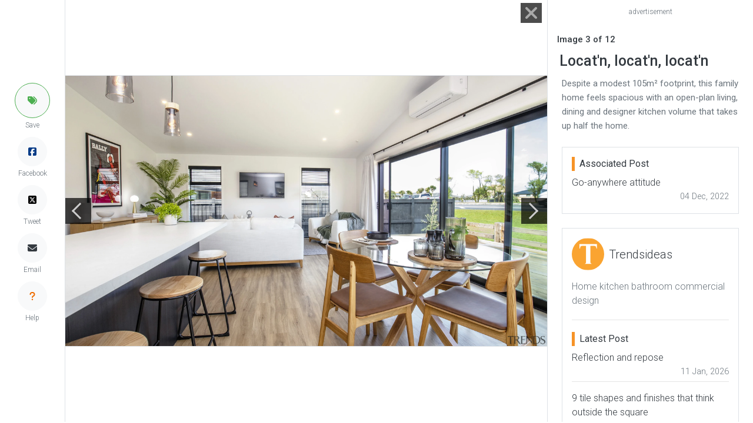

--- FILE ---
content_type: text/html; charset=UTF-8
request_url: https://trendsideas.com/gallery/stories/go-anywhere-attitude/1027827-locatn-locatn-locatn
body_size: 4355
content:
<!doctype html>
<html lang="en">
  <head>
    <script>
  if (window.location.host == "new.trendsideas.com"){
    window.location.href = "https://trendsideas.com" + window.location.pathname;
  }
</script>

    <meta name="google-site-verification" content="wkVB-2Lf60W5lZdUZlHWjOBiS-IEyhb_GWpL-8uQc1A"/>
<meta charset="utf-8">
<meta content="width=device-width, initial-scale=1.0, maximum-scale=1.0, user-scalable=0" name="viewport"/>
<meta http-equiv="X-UA-Compatible" content="IE=edge,chrome=1"/>
<link
rel="icon" href="/favicon.ico"/>
<!--     Fonts and icons     -->
<link
rel="stylesheet" type="text/css" href="https://fonts.googleapis.com/css?family=Roboto:300,400,500,700"/>

<link rel="stylesheet" href="/css/all.css?id=c85e6039dcf6ae5e89c8">

    <!-- Google tag (gtag.js) -->
<script async src="https://www.googletagmanager.com/gtag/js?id=G-YHMRQVXZSM"></script>
<script>
  window.dataLayer = window.dataLayer || [];
  function gtag(){dataLayer.push(arguments);}
  gtag('js', new Date());

  gtag('config', 'G-YHMRQVXZSM');
</script>
<script>
	window.gaId = "";
</script>
<script async='async' src='https://www.googletagservices.com/tag/js/gpt.js'></script>
<script>
	var googletag = googletag || {};
googletag.cmd = googletag.cmd || [];
googletag.cmd.push(function () {
	googletag.defineSlot('/134761976/REC-SLOT-5', [728.0, 90.0], 'div-gpt-ad-1524450308023-4').addService(googletag.pubads());
googletag.defineSlot('/134761976/REC-SLOT-1', [300, 250], 'div-gpt-ad-1524450308023-0').addService(googletag.pubads());
googletag.defineSlot('/134761976/REC-SLOT-2', [300, 250], 'div-gpt-ad-1524450308023-1').addService(googletag.pubads());
googletag.defineSlot('/134761976/REC-SLOT-3', [300, 250], 'div-gpt-ad-1524450308023-2').addService(googletag.pubads());
googletag.defineSlot('/134761976/REC-SLOT-4', [300, 250], 'div-gpt-ad-1524450308023-3').addService(googletag.pubads());
googletag.defineSlot('/134761976/rec-slot-8-right', [300, 250], 'div-gpt-ad-1722093699070-0').addService(googletag.pubads());
googletag.defineSlot('/134761976/Rec-slot-9-right', [300, 250], 'div-gpt-ad-1722094203406-0').addService(googletag.pubads());
googletag.defineSlot('/134761976/REC-SLOT-6', [300, 500], 'div-gpt-ad-1579481098465-0').addService(googletag.pubads());

googletag.pubads().enableSingleRequest();
googletag.pubads().collapseEmptyDivs(true);
googletag.pubads().setTargeting('categories', []);
googletag.pubads().setTargeting('company-slug', []);
googletag.pubads().setTargeting('book-slug', []);
googletag.enableServices();
});
</script>
<script>
	(function (w, d, s, l, i) {
w[l] = w[l] || [];
w[l].push({'gtm.start': new Date().getTime(), event: 'gtm.js'});
var f = d.getElementsByTagName(s)[0],
j = d.createElement(s),
dl = l != 'dataLayer' ? '&l=' + l : '';
j.async = true;
j.src = 'https://www.googletagmanager.com/gtm.js?id=' + i + dl;
f.parentNode.insertBefore(j, f);
})(window, document, 'script', 'dataLayer', 'GTM-MKNDLPR');
</script>
<!--Business Profile Report tracking-->
<script>
	window.dataLayer = window.dataLayer || [];
window.dataLayer.push({'event': 'relatedInfo', 'profile': [],});
</script>
<!-- Start of HubSpot Embed Code -->
<script async defer id="hs-script-loader" src="//js.hs-scripts.com/5501656.js" type="text/javascript"></script>
<!-- End of HubSpot Embed Code -->

        <title>Locat&#039;n, locat&#039;n, locat&#039;n - Gallery - 3 | Trends</title>
        <meta name="description" content="Despite a modest 105m² footprint, this family home feels spacious with an open-plan living, dining and designer kitchen volume that takes up half the home. - Gallery - 3">
    <link href="https://trendsideas.com/gallery/stories/go-anywhere-attitude/1027827-locatn-locatn-locatn" rel="canonical">
            <style>
      .close-btn {
        width: 32px;
        height: 32px;
      }
      .close-text {
        color: #333;
      }
      .close-btn:hover::before, .close-btn:hover::after {
        background-color: red;
      }
      .close-btn:hover ~.close-text {
        color: red;
      }
      .close-btn:before, .close-btn:after {
        position: absolute;
        left: 18px;
        content: ' ';
        height: 42px;
        width: 2px;
        background-color: #333;
      }
      .close-btn:before {
        transform: rotate(45deg);
      }
      .close-btn:after {
        transform: rotate(-45deg);
      }
    </style>
  </head>
  <body id="gallery_page" class="bg-white">
    <div id="app_admin">
            <trends-service-lazy-loader entry-slug="WCHSG-1920x1080-150-5.jpeg" csrftoken="5qdTdf5y-f2rRItILpKi6nS6goTDlns_cdNZAE1bvcTzcYwcjl6SV7-fEQ-KK5205hv-CX6rx41F98HlhPoOeAvlN0YLKeKgnSv8Kbw_xhI="></trends-service-lazy-loader>
      <mautic-script :id="1" :priority="99"></mautic-script>
      <div class="rotate_hide">
      </div>
        
	<div class="d-flex justify-content-center">
		<div class="d-flex flex-lg-row justify-content-center flex-column">
			<div class=" border-right d-flex align-items-center">

				<div class="d-none d-lg-block">

	<div class="d-flex flex-column justify-content-center align-items-center h-100" style="top:0px; z-index:9999;  margin-left:25px;margin-right:25px;">

		<trends-edit-profile-button :id="99" type="circle"></trends-edit-profile-button>

				<trends-save-button class="mb-2" :entry-id="1027827" entrytitle="Locat&#039;n, locat&#039;n, locat&#039;n" entrysubtitle="Despite a modest 105m² footprint, this family home feels spacious with an open-plan living, dining and designer kitchen volume that takes up half the home." image="https://res.cloudinary.com/trends-publishing/image/upload/ar_1.8,c_thumb,dpr_1.0,g_center,w_760/f_auto,q_auto:best/WCHSG-1920x1080-150-5.jpeg" alt="Despite a modest 105m² footprint, this family home " type="circle"></trends-save-button>
		<a class="link-hover-default-facebook p-0 rounded-circle d-flex m-0 justify-content-center align-items-center border border-light bg-light" style="height: 50px; width: 50px;" href="https://www.facebook.com/sharer/sharer.php?u=https%3A%2F%2Ftrendsideas.com%2Fgallery%2Fstories%2Fgo-anywhere-attitude%2F1027827-locatn-locatn-locatn" target="_blank">
			<i class="fab fa-facebook-square" style="color:rgb(4, 59, 135)"></i>
		</a>
		<p class="text-muted p-0 m-0 mb-2" style="font-size: 12px;">Facebook</p>
		<a class="link-hover-default-twitter p-0 rounded-circle d-flex m-0 justify-content-center align-items-center border border-light bg-light" style="height: 50px; width: 50px;" href="https://twitter.com/intent/tweet?url=https%3A%2F%2Ftrendsideas.com%2Fgallery%2Fstories%2Fgo-anywhere-attitude%2F1027827-locatn-locatn-locatn" target="_blank">
			<i class="fa-brands fa-square-x-twitter" style="color:rgb(0, 0, 0)" ></i>
		</a>
		<p class="text-muted p-0 m-0 mb-2" style="font-size: 12px;">Tweet</p>
		
		<email-share-button-component class="mb-2" entry-title="Locat&#039;n, locat&#039;n, locat&#039;n" entry-type="image"></email-share-button-component>

		<a class="link-hover-default p-0 rounded-circle d-flex m-0 justify-content-center align-items-center border border-light bg-light" style="height: 50px; width: 50px;" href="/contact?source=/gallery/stories/go-anywhere-attitude/1027827-locatn-locatn-locatn" rel="nofollow">
			<i class="fas fa-question"></i>
		</a> 
		
		<p class="text-muted p-0 m-0 mb-4" style="font-size: 12px;">Help</p>
	</div>
</div>
			</div>

			<div class="justify-content-between d-flex align-items-center" style="position:relative;min-width: 320px; width:100%;height:99.7vh;">
				<gallery-close site-url="https://trendsideas.com/" is-mobile=""></gallery-close>

									<div class="d-flex align-items-center" style="z-index:100">
						<a href="/gallery/stories/go-anywhere-attitude/1027834-locatn-locatn-locatn" style="color:#666;background-color: rgba(0, 0, 0, .7);width: 44px;height: 44px;display: flex;align-items: center; z-index:99;">
							<div style="width: 20px;height: 20px;border-top: 3px solid #ccc;border-left: 3px solid #ccc;transform: rotateZ(-45deg);margin-left: 15px;"></div>
						</a>
					</div>
				
				<div class="border text-center" style="margin-left: -45px;margin-right: -45px;">
					<img alt="Despite a modest 105m² footprint, this family home " src="https://res.cloudinary.com/trends-publishing/image/upload/s--q9o44FLR--/c_scale,dpr_1.0,g_center,w_2560/e_anti_removal:10,g_south_east,l_trends_watermark,o_70,w_200,x_10,y_10/f_auto,q_auto:best/WCHSG-1920x1080-150-5.jpeg" class="gallery_img w-100" style="object-fit: contain;max-height: 99.7vh; max-width:100%; ">
				</div>

									<div class="d-flex align-items-center" style="z-index:100">
						<a href="/gallery/stories/go-anywhere-attitude/1027831-locatn-locatn-locatn" class="ml-auto" style="color:#666;background-color: rgba(0, 0, 0, .7);width: 44px;height: 44px;display: flex;align-items: center;">
							<div style="width: 20px;height: 20px;border-top: 3px solid #ccc;border-right: 3px solid #ccc;transform: rotateZ(45deg);margin-left: 5px;"></div>
						</a>
					</div>
				
							</div>
			<div class="px-3 ml-auto border-left" style="flex: 0 0 350px; ">

				<div class="row" style="height:99.7vh; overflow: scroll;">
					<div class="d-flex d-lg-none w-100 justify-content-center">
						<trends-edit-profile-button :id="99"></trends-edit-profile-button>

<trends-save-button :entry-id="1027827" entrytitle="Locat&#039;n, locat&#039;n, locat&#039;n" entrysubtitle="Despite a modest 105m² footprint, this family home feels spacious with an open-plan living, dining and designer kitchen volume that takes up half the home." image="https://res.cloudinary.com/trends-publishing/image/upload/ar_1.8,c_thumb,dpr_1.0,g_center,w_760/f_auto,q_auto:best/WCHSG-1920x1080-150-5.jpeg" alt="Despite a modest 105m² footprint, this family home "></trends-save-button>
<a class="btn btn-social btn-fill btn-facebook btn-sm my-auto py-1 px-2" href="https://www.facebook.com/sharer/sharer.php?u=https%3A%2F%2Ftrendsideas.com%2Fgallery%2Fstories%2Fgo-anywhere-attitude%2F1027827-locatn-locatn-locatn" target="_blank">
	<i class="fab fa-facebook-square"></i>
	Share
</a>
<a class="btn btn-social btn-fill btn-twitter btn-sm my-auto py-1 px-2" href="https://twitter.com/intent/tweet?url=https%3A%2F%2Ftrendsideas.com%2Fgallery%2Fstories%2Fgo-anywhere-attitude%2F1027827-locatn-locatn-locatn" target="_blank" rel="nofollow">
	<i class="fab fa-twitter"></i>
	Tweet
</a>
<a class="btn btn-default btn-fill btn-sm my-auto py-1 px-2" href="/contact?source=/gallery/stories/go-anywhere-attitude/1027827-locatn-locatn-locatn" rel="nofollow">
	<i class="fas fa-question"></i>
	Help
</a>
					</div>

					<div class="col-12">
													<trends-banner banners="&quot;\t\n\t\n\t\n\t\t\t\n\t\t\n\t\n\n\t\t\t\u003Cdiv class=\u0022mx-auto my-2 p-0\u0022\u003E\n\t\t\t\t\u003C!-- \/134761976\/REC-SLOT-1 --\u003E\n\n\t\u003Cp class=\u0022mb-1 text-muted text-center\u0022 style=\u0022font-size:12px\u0022\u003Eadvertisement\u003C\/p\u003E\n\t\u003Cdiv id=&#039;div-gpt-ad-1524450308023-0&#039; class=\u0022col-12 m-0 p-0\u0022\u003E\n\n\t\t\u003Cscript\u003E\n\t\t\tgoogletag.cmd.push(function () {\ngoogletag.display(&#039;div-gpt-ad-1524450308023-0&#039;);\n});\n\t\t\u003C\/script\u003E\n\t\u003C\/div\u003E\n\t\n\t\t\u003C\/div\u003E\n\t\n\n&quot;"></trends-banner>
											</div>

											<div class="col-8 d-none d-sm-block align-items-center">
							<h2 class="text-dark font-weight-bold mb-0 mt-3" style="font-size: 15px;">Image
								3
								of
								12</h2>
						</div>
					

					<div class="col-12 mt-2">
						<trends-useful-info :id="3" :priority="1" entry-slug=""></trends-useful-info>
						<h1 class="m-1 text-dark font-weight-bold" style="font-size: 25px;">Locat&#039;n, locat&#039;n, locat&#039;n</h1>
						<p class="m-0 p-2 text-muted" style="font-size: 15px;font-weight: 400;">Despite a modest 105m² footprint, this family home feels spacious with an open-plan living, dining and designer kitchen volume that takes up half the home.<br/></p>
					</div>

																	<div class="col-12 mt-2">
							<div class="p-2">

								<div class="w-100 border mb-4 p-3">
									<p class="text-dark m-0 border-side-bar px-2 mb-2 h5">Associated Post</p>

									<a class="m-0 p-0" href="https://trendsideas.com/stories/go-anywhere-attitude">
										<p class="link-hover-default text-dark mb-0">Go-anywhere attitude</p>
									</a>
									<div class="d-flex">
										<span class="text-muted ml-auto" style="font-size: 0.9em;">04 Dec, 2022</span>

									</div>
								</div>


																									<div class="mt-2">
											<div class="w-100 border mb-4 p-3">
					<div class="d-flex align-items-center">
				<div>
					<a href="https://trendsideas.com/profiles/trendsideas" class="zoom"><img data-src="https://res.cloudinary.com/trends-publishing/image/upload/ar_1.0,c_thumb,dpr_1.0,g_center,w_80/f_auto,q_auto:best/trends_logo_T_orange.png" class="lazyload rounded-circle img-logo"></a>
				</div>
				<div class="d-flex flex-row justify-content-center p-2 h-100">
					<a class="m-0 p-0" href="https://trendsideas.com/profiles/trendsideas">
						<p class="text-dark link-hover-default m-0" style="font-size:20px">Trendsideas</p>
					</a>
				</div>
			</div>
			<div class="py-3">
				<p class="text-muted m-0">Home kitchen bathroom commercial design</p>
			</div>
			<hr class="my-1">
			<div class="py-3">
				<p class="text-dark m-0 border-side-bar px-2 mb-2 h5">Latest Post</p>
													<a class="m-0 p-0" href="https://trendsideas.com/stories/reflection-and-repose">
						<p class="link-hover-default text-dark mb-0">Reflection and repose</p>
					</a>
					<div class="d-flex">
						<span class="text-muted ml-auto" style="font-size: 0.9em">11 Jan, 2026</span>
					</div>
											<hr class="mt-1">
														<a class="m-0 p-0" href="https://trendsideas.com/stories/9-tile-shapes-and-finishes-that-think-outside-the-square">
						<p class="link-hover-default text-dark mb-0">9 tile shapes and finishes that think outside the square</p>
					</a>
					<div class="d-flex">
						<span class="text-muted ml-auto" style="font-size: 0.9em">11 Jan, 2026</span>
					</div>
											<hr class="mt-1">
														<a class="m-0 p-0" href="https://trendsideas.com/stories/curves-upon-curves">
						<p class="link-hover-default text-dark mb-0">Curves upon curves</p>
					</a>
					<div class="d-flex">
						<span class="text-muted ml-auto" style="font-size: 0.9em">11 Jan, 2026</span>
					</div>
												</div>
						</div>
<div class="w-100 mb-4 p-3  border">
	<div class="d-flex align-items-center mb-2">
		<p class="text-dark m-0 border-side-bar px-2 h5">We know the Specialists</p>
	</div>
			<trends-promoboxes :id="2" :num="11" :priority="5" :all-wide="false"></trends-promoboxes>
	</div>

		
	<div class="w-100 mb-4 p-3 border">
		<div class="d-flex align-items-center mb-2">
			<p class="text-dark m-0 border-side-bar px-2 h5">Latest Book</p>
			<a class="ml-auto" href="/library">
				<p class="text-dark link-hover-default h6">
					More Books >
				</p>
			</a>
		</div>
		<div class="card no-shadow align-items-center mb-0">
			<div class="col-8 p-0 book-shadow">
				<a href="https://trendsideas.com/books/41-04-1-1"><img data-src="https://res.cloudinary.com/trends-publishing/image/upload/c_scale,dpr_1.0,g_center,h_500,w_380/f_auto,q_auto:best/TRENDS-COVER-%E2%80%93-Box-1.png" class="lazyload card-img-top" alt="TRENDS COVER Box 1 -  "></a>
			</div>
			<div class="card-body text-center p-0">
				<a href="https://trendsideas.com/books/41-04-1-1">
					<h4 class="card-title link-hover-default mt-4 mb-3">Trends 41-06</h4>
				</a>
				<p class="card-subtitle mb-2 text-muted">Home Kitchen Bathroom Design </p>
				<a class="btn btn-primary font-weight-bold text-light" href="https://trendsideas.com/books/41-04-1-1">Read More</a>


			</div>
		</div>
	</div>



									</div>
																							</div>
						</div>

									</div>
			</div>
		</div>
	</div>
    </div>

          <script src="/js/lazy-loading-general-admin.js?id=163d4b8223b119c083b3"></script>
      <script src="/js/all.js?id=bf1c27dce1c293bd9df0"></script>
      </body>
</html>

--- FILE ---
content_type: text/html; charset=utf-8
request_url: https://www.google.com/recaptcha/api2/aframe
body_size: 251
content:
<!DOCTYPE HTML><html><head><meta http-equiv="content-type" content="text/html; charset=UTF-8"></head><body><script nonce="Lrz0Gk5Ax0EUIdC4WxGYAQ">/** Anti-fraud and anti-abuse applications only. See google.com/recaptcha */ try{var clients={'sodar':'https://pagead2.googlesyndication.com/pagead/sodar?'};window.addEventListener("message",function(a){try{if(a.source===window.parent){var b=JSON.parse(a.data);var c=clients[b['id']];if(c){var d=document.createElement('img');d.src=c+b['params']+'&rc='+(localStorage.getItem("rc::a")?sessionStorage.getItem("rc::b"):"");window.document.body.appendChild(d);sessionStorage.setItem("rc::e",parseInt(sessionStorage.getItem("rc::e")||0)+1);localStorage.setItem("rc::h",'1768454366637');}}}catch(b){}});window.parent.postMessage("_grecaptcha_ready", "*");}catch(b){}</script></body></html>